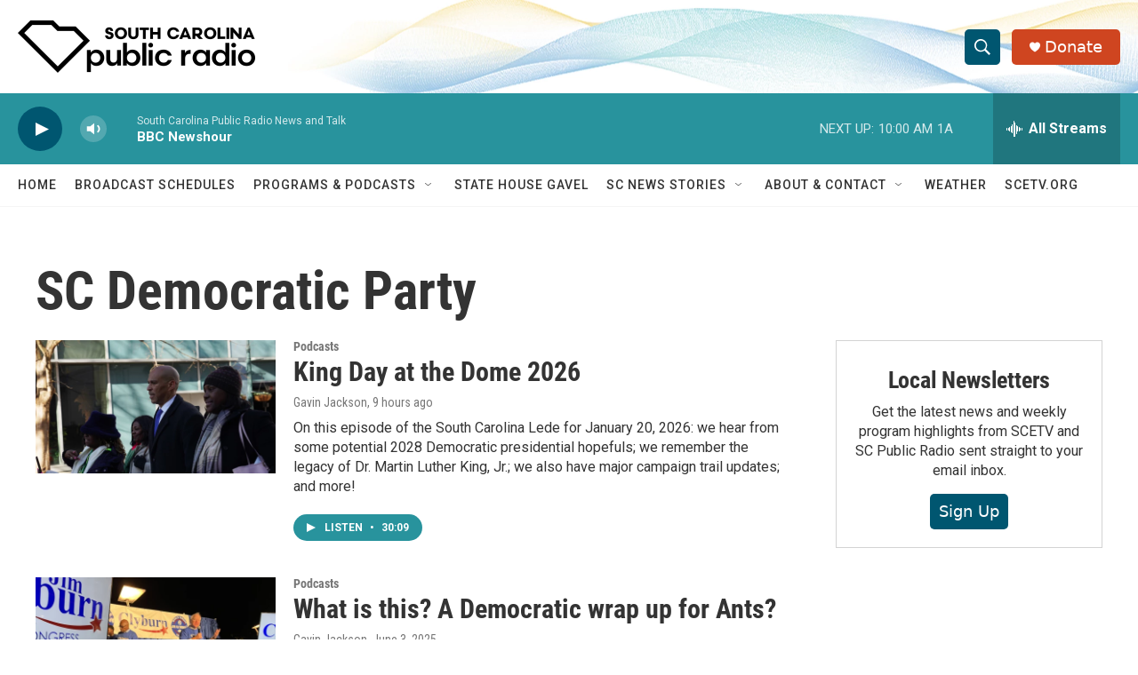

--- FILE ---
content_type: text/html; charset=utf-8
request_url: https://www.google.com/recaptcha/api2/aframe
body_size: 268
content:
<!DOCTYPE HTML><html><head><meta http-equiv="content-type" content="text/html; charset=UTF-8"></head><body><script nonce="bR2Jj7NbWF8d6tNYRtiXOA">/** Anti-fraud and anti-abuse applications only. See google.com/recaptcha */ try{var clients={'sodar':'https://pagead2.googlesyndication.com/pagead/sodar?'};window.addEventListener("message",function(a){try{if(a.source===window.parent){var b=JSON.parse(a.data);var c=clients[b['id']];if(c){var d=document.createElement('img');d.src=c+b['params']+'&rc='+(localStorage.getItem("rc::a")?sessionStorage.getItem("rc::b"):"");window.document.body.appendChild(d);sessionStorage.setItem("rc::e",parseInt(sessionStorage.getItem("rc::e")||0)+1);localStorage.setItem("rc::h",'1768918028793');}}}catch(b){}});window.parent.postMessage("_grecaptcha_ready", "*");}catch(b){}</script></body></html>